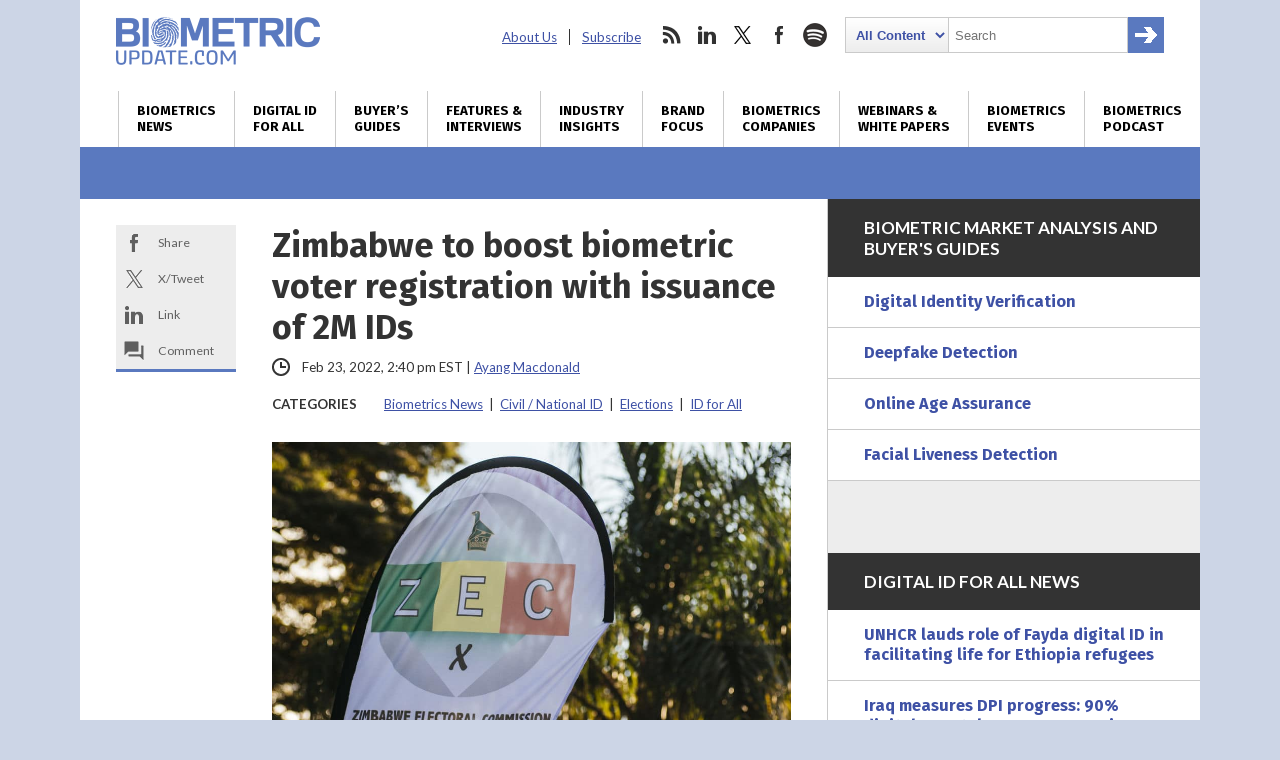

--- FILE ---
content_type: text/html; charset=utf-8
request_url: https://www.google.com/recaptcha/api2/anchor?ar=1&k=6LckmcMpAAAAAMdPMFPi54sy9nyJm0WHTIaER1qz&co=aHR0cHM6Ly93d3cuYmlvbWV0cmljdXBkYXRlLmNvbTo0NDM.&hl=en&v=PoyoqOPhxBO7pBk68S4YbpHZ&size=invisible&anchor-ms=20000&execute-ms=30000&cb=99xda38ukhki
body_size: 48667
content:
<!DOCTYPE HTML><html dir="ltr" lang="en"><head><meta http-equiv="Content-Type" content="text/html; charset=UTF-8">
<meta http-equiv="X-UA-Compatible" content="IE=edge">
<title>reCAPTCHA</title>
<style type="text/css">
/* cyrillic-ext */
@font-face {
  font-family: 'Roboto';
  font-style: normal;
  font-weight: 400;
  font-stretch: 100%;
  src: url(//fonts.gstatic.com/s/roboto/v48/KFO7CnqEu92Fr1ME7kSn66aGLdTylUAMa3GUBHMdazTgWw.woff2) format('woff2');
  unicode-range: U+0460-052F, U+1C80-1C8A, U+20B4, U+2DE0-2DFF, U+A640-A69F, U+FE2E-FE2F;
}
/* cyrillic */
@font-face {
  font-family: 'Roboto';
  font-style: normal;
  font-weight: 400;
  font-stretch: 100%;
  src: url(//fonts.gstatic.com/s/roboto/v48/KFO7CnqEu92Fr1ME7kSn66aGLdTylUAMa3iUBHMdazTgWw.woff2) format('woff2');
  unicode-range: U+0301, U+0400-045F, U+0490-0491, U+04B0-04B1, U+2116;
}
/* greek-ext */
@font-face {
  font-family: 'Roboto';
  font-style: normal;
  font-weight: 400;
  font-stretch: 100%;
  src: url(//fonts.gstatic.com/s/roboto/v48/KFO7CnqEu92Fr1ME7kSn66aGLdTylUAMa3CUBHMdazTgWw.woff2) format('woff2');
  unicode-range: U+1F00-1FFF;
}
/* greek */
@font-face {
  font-family: 'Roboto';
  font-style: normal;
  font-weight: 400;
  font-stretch: 100%;
  src: url(//fonts.gstatic.com/s/roboto/v48/KFO7CnqEu92Fr1ME7kSn66aGLdTylUAMa3-UBHMdazTgWw.woff2) format('woff2');
  unicode-range: U+0370-0377, U+037A-037F, U+0384-038A, U+038C, U+038E-03A1, U+03A3-03FF;
}
/* math */
@font-face {
  font-family: 'Roboto';
  font-style: normal;
  font-weight: 400;
  font-stretch: 100%;
  src: url(//fonts.gstatic.com/s/roboto/v48/KFO7CnqEu92Fr1ME7kSn66aGLdTylUAMawCUBHMdazTgWw.woff2) format('woff2');
  unicode-range: U+0302-0303, U+0305, U+0307-0308, U+0310, U+0312, U+0315, U+031A, U+0326-0327, U+032C, U+032F-0330, U+0332-0333, U+0338, U+033A, U+0346, U+034D, U+0391-03A1, U+03A3-03A9, U+03B1-03C9, U+03D1, U+03D5-03D6, U+03F0-03F1, U+03F4-03F5, U+2016-2017, U+2034-2038, U+203C, U+2040, U+2043, U+2047, U+2050, U+2057, U+205F, U+2070-2071, U+2074-208E, U+2090-209C, U+20D0-20DC, U+20E1, U+20E5-20EF, U+2100-2112, U+2114-2115, U+2117-2121, U+2123-214F, U+2190, U+2192, U+2194-21AE, U+21B0-21E5, U+21F1-21F2, U+21F4-2211, U+2213-2214, U+2216-22FF, U+2308-230B, U+2310, U+2319, U+231C-2321, U+2336-237A, U+237C, U+2395, U+239B-23B7, U+23D0, U+23DC-23E1, U+2474-2475, U+25AF, U+25B3, U+25B7, U+25BD, U+25C1, U+25CA, U+25CC, U+25FB, U+266D-266F, U+27C0-27FF, U+2900-2AFF, U+2B0E-2B11, U+2B30-2B4C, U+2BFE, U+3030, U+FF5B, U+FF5D, U+1D400-1D7FF, U+1EE00-1EEFF;
}
/* symbols */
@font-face {
  font-family: 'Roboto';
  font-style: normal;
  font-weight: 400;
  font-stretch: 100%;
  src: url(//fonts.gstatic.com/s/roboto/v48/KFO7CnqEu92Fr1ME7kSn66aGLdTylUAMaxKUBHMdazTgWw.woff2) format('woff2');
  unicode-range: U+0001-000C, U+000E-001F, U+007F-009F, U+20DD-20E0, U+20E2-20E4, U+2150-218F, U+2190, U+2192, U+2194-2199, U+21AF, U+21E6-21F0, U+21F3, U+2218-2219, U+2299, U+22C4-22C6, U+2300-243F, U+2440-244A, U+2460-24FF, U+25A0-27BF, U+2800-28FF, U+2921-2922, U+2981, U+29BF, U+29EB, U+2B00-2BFF, U+4DC0-4DFF, U+FFF9-FFFB, U+10140-1018E, U+10190-1019C, U+101A0, U+101D0-101FD, U+102E0-102FB, U+10E60-10E7E, U+1D2C0-1D2D3, U+1D2E0-1D37F, U+1F000-1F0FF, U+1F100-1F1AD, U+1F1E6-1F1FF, U+1F30D-1F30F, U+1F315, U+1F31C, U+1F31E, U+1F320-1F32C, U+1F336, U+1F378, U+1F37D, U+1F382, U+1F393-1F39F, U+1F3A7-1F3A8, U+1F3AC-1F3AF, U+1F3C2, U+1F3C4-1F3C6, U+1F3CA-1F3CE, U+1F3D4-1F3E0, U+1F3ED, U+1F3F1-1F3F3, U+1F3F5-1F3F7, U+1F408, U+1F415, U+1F41F, U+1F426, U+1F43F, U+1F441-1F442, U+1F444, U+1F446-1F449, U+1F44C-1F44E, U+1F453, U+1F46A, U+1F47D, U+1F4A3, U+1F4B0, U+1F4B3, U+1F4B9, U+1F4BB, U+1F4BF, U+1F4C8-1F4CB, U+1F4D6, U+1F4DA, U+1F4DF, U+1F4E3-1F4E6, U+1F4EA-1F4ED, U+1F4F7, U+1F4F9-1F4FB, U+1F4FD-1F4FE, U+1F503, U+1F507-1F50B, U+1F50D, U+1F512-1F513, U+1F53E-1F54A, U+1F54F-1F5FA, U+1F610, U+1F650-1F67F, U+1F687, U+1F68D, U+1F691, U+1F694, U+1F698, U+1F6AD, U+1F6B2, U+1F6B9-1F6BA, U+1F6BC, U+1F6C6-1F6CF, U+1F6D3-1F6D7, U+1F6E0-1F6EA, U+1F6F0-1F6F3, U+1F6F7-1F6FC, U+1F700-1F7FF, U+1F800-1F80B, U+1F810-1F847, U+1F850-1F859, U+1F860-1F887, U+1F890-1F8AD, U+1F8B0-1F8BB, U+1F8C0-1F8C1, U+1F900-1F90B, U+1F93B, U+1F946, U+1F984, U+1F996, U+1F9E9, U+1FA00-1FA6F, U+1FA70-1FA7C, U+1FA80-1FA89, U+1FA8F-1FAC6, U+1FACE-1FADC, U+1FADF-1FAE9, U+1FAF0-1FAF8, U+1FB00-1FBFF;
}
/* vietnamese */
@font-face {
  font-family: 'Roboto';
  font-style: normal;
  font-weight: 400;
  font-stretch: 100%;
  src: url(//fonts.gstatic.com/s/roboto/v48/KFO7CnqEu92Fr1ME7kSn66aGLdTylUAMa3OUBHMdazTgWw.woff2) format('woff2');
  unicode-range: U+0102-0103, U+0110-0111, U+0128-0129, U+0168-0169, U+01A0-01A1, U+01AF-01B0, U+0300-0301, U+0303-0304, U+0308-0309, U+0323, U+0329, U+1EA0-1EF9, U+20AB;
}
/* latin-ext */
@font-face {
  font-family: 'Roboto';
  font-style: normal;
  font-weight: 400;
  font-stretch: 100%;
  src: url(//fonts.gstatic.com/s/roboto/v48/KFO7CnqEu92Fr1ME7kSn66aGLdTylUAMa3KUBHMdazTgWw.woff2) format('woff2');
  unicode-range: U+0100-02BA, U+02BD-02C5, U+02C7-02CC, U+02CE-02D7, U+02DD-02FF, U+0304, U+0308, U+0329, U+1D00-1DBF, U+1E00-1E9F, U+1EF2-1EFF, U+2020, U+20A0-20AB, U+20AD-20C0, U+2113, U+2C60-2C7F, U+A720-A7FF;
}
/* latin */
@font-face {
  font-family: 'Roboto';
  font-style: normal;
  font-weight: 400;
  font-stretch: 100%;
  src: url(//fonts.gstatic.com/s/roboto/v48/KFO7CnqEu92Fr1ME7kSn66aGLdTylUAMa3yUBHMdazQ.woff2) format('woff2');
  unicode-range: U+0000-00FF, U+0131, U+0152-0153, U+02BB-02BC, U+02C6, U+02DA, U+02DC, U+0304, U+0308, U+0329, U+2000-206F, U+20AC, U+2122, U+2191, U+2193, U+2212, U+2215, U+FEFF, U+FFFD;
}
/* cyrillic-ext */
@font-face {
  font-family: 'Roboto';
  font-style: normal;
  font-weight: 500;
  font-stretch: 100%;
  src: url(//fonts.gstatic.com/s/roboto/v48/KFO7CnqEu92Fr1ME7kSn66aGLdTylUAMa3GUBHMdazTgWw.woff2) format('woff2');
  unicode-range: U+0460-052F, U+1C80-1C8A, U+20B4, U+2DE0-2DFF, U+A640-A69F, U+FE2E-FE2F;
}
/* cyrillic */
@font-face {
  font-family: 'Roboto';
  font-style: normal;
  font-weight: 500;
  font-stretch: 100%;
  src: url(//fonts.gstatic.com/s/roboto/v48/KFO7CnqEu92Fr1ME7kSn66aGLdTylUAMa3iUBHMdazTgWw.woff2) format('woff2');
  unicode-range: U+0301, U+0400-045F, U+0490-0491, U+04B0-04B1, U+2116;
}
/* greek-ext */
@font-face {
  font-family: 'Roboto';
  font-style: normal;
  font-weight: 500;
  font-stretch: 100%;
  src: url(//fonts.gstatic.com/s/roboto/v48/KFO7CnqEu92Fr1ME7kSn66aGLdTylUAMa3CUBHMdazTgWw.woff2) format('woff2');
  unicode-range: U+1F00-1FFF;
}
/* greek */
@font-face {
  font-family: 'Roboto';
  font-style: normal;
  font-weight: 500;
  font-stretch: 100%;
  src: url(//fonts.gstatic.com/s/roboto/v48/KFO7CnqEu92Fr1ME7kSn66aGLdTylUAMa3-UBHMdazTgWw.woff2) format('woff2');
  unicode-range: U+0370-0377, U+037A-037F, U+0384-038A, U+038C, U+038E-03A1, U+03A3-03FF;
}
/* math */
@font-face {
  font-family: 'Roboto';
  font-style: normal;
  font-weight: 500;
  font-stretch: 100%;
  src: url(//fonts.gstatic.com/s/roboto/v48/KFO7CnqEu92Fr1ME7kSn66aGLdTylUAMawCUBHMdazTgWw.woff2) format('woff2');
  unicode-range: U+0302-0303, U+0305, U+0307-0308, U+0310, U+0312, U+0315, U+031A, U+0326-0327, U+032C, U+032F-0330, U+0332-0333, U+0338, U+033A, U+0346, U+034D, U+0391-03A1, U+03A3-03A9, U+03B1-03C9, U+03D1, U+03D5-03D6, U+03F0-03F1, U+03F4-03F5, U+2016-2017, U+2034-2038, U+203C, U+2040, U+2043, U+2047, U+2050, U+2057, U+205F, U+2070-2071, U+2074-208E, U+2090-209C, U+20D0-20DC, U+20E1, U+20E5-20EF, U+2100-2112, U+2114-2115, U+2117-2121, U+2123-214F, U+2190, U+2192, U+2194-21AE, U+21B0-21E5, U+21F1-21F2, U+21F4-2211, U+2213-2214, U+2216-22FF, U+2308-230B, U+2310, U+2319, U+231C-2321, U+2336-237A, U+237C, U+2395, U+239B-23B7, U+23D0, U+23DC-23E1, U+2474-2475, U+25AF, U+25B3, U+25B7, U+25BD, U+25C1, U+25CA, U+25CC, U+25FB, U+266D-266F, U+27C0-27FF, U+2900-2AFF, U+2B0E-2B11, U+2B30-2B4C, U+2BFE, U+3030, U+FF5B, U+FF5D, U+1D400-1D7FF, U+1EE00-1EEFF;
}
/* symbols */
@font-face {
  font-family: 'Roboto';
  font-style: normal;
  font-weight: 500;
  font-stretch: 100%;
  src: url(//fonts.gstatic.com/s/roboto/v48/KFO7CnqEu92Fr1ME7kSn66aGLdTylUAMaxKUBHMdazTgWw.woff2) format('woff2');
  unicode-range: U+0001-000C, U+000E-001F, U+007F-009F, U+20DD-20E0, U+20E2-20E4, U+2150-218F, U+2190, U+2192, U+2194-2199, U+21AF, U+21E6-21F0, U+21F3, U+2218-2219, U+2299, U+22C4-22C6, U+2300-243F, U+2440-244A, U+2460-24FF, U+25A0-27BF, U+2800-28FF, U+2921-2922, U+2981, U+29BF, U+29EB, U+2B00-2BFF, U+4DC0-4DFF, U+FFF9-FFFB, U+10140-1018E, U+10190-1019C, U+101A0, U+101D0-101FD, U+102E0-102FB, U+10E60-10E7E, U+1D2C0-1D2D3, U+1D2E0-1D37F, U+1F000-1F0FF, U+1F100-1F1AD, U+1F1E6-1F1FF, U+1F30D-1F30F, U+1F315, U+1F31C, U+1F31E, U+1F320-1F32C, U+1F336, U+1F378, U+1F37D, U+1F382, U+1F393-1F39F, U+1F3A7-1F3A8, U+1F3AC-1F3AF, U+1F3C2, U+1F3C4-1F3C6, U+1F3CA-1F3CE, U+1F3D4-1F3E0, U+1F3ED, U+1F3F1-1F3F3, U+1F3F5-1F3F7, U+1F408, U+1F415, U+1F41F, U+1F426, U+1F43F, U+1F441-1F442, U+1F444, U+1F446-1F449, U+1F44C-1F44E, U+1F453, U+1F46A, U+1F47D, U+1F4A3, U+1F4B0, U+1F4B3, U+1F4B9, U+1F4BB, U+1F4BF, U+1F4C8-1F4CB, U+1F4D6, U+1F4DA, U+1F4DF, U+1F4E3-1F4E6, U+1F4EA-1F4ED, U+1F4F7, U+1F4F9-1F4FB, U+1F4FD-1F4FE, U+1F503, U+1F507-1F50B, U+1F50D, U+1F512-1F513, U+1F53E-1F54A, U+1F54F-1F5FA, U+1F610, U+1F650-1F67F, U+1F687, U+1F68D, U+1F691, U+1F694, U+1F698, U+1F6AD, U+1F6B2, U+1F6B9-1F6BA, U+1F6BC, U+1F6C6-1F6CF, U+1F6D3-1F6D7, U+1F6E0-1F6EA, U+1F6F0-1F6F3, U+1F6F7-1F6FC, U+1F700-1F7FF, U+1F800-1F80B, U+1F810-1F847, U+1F850-1F859, U+1F860-1F887, U+1F890-1F8AD, U+1F8B0-1F8BB, U+1F8C0-1F8C1, U+1F900-1F90B, U+1F93B, U+1F946, U+1F984, U+1F996, U+1F9E9, U+1FA00-1FA6F, U+1FA70-1FA7C, U+1FA80-1FA89, U+1FA8F-1FAC6, U+1FACE-1FADC, U+1FADF-1FAE9, U+1FAF0-1FAF8, U+1FB00-1FBFF;
}
/* vietnamese */
@font-face {
  font-family: 'Roboto';
  font-style: normal;
  font-weight: 500;
  font-stretch: 100%;
  src: url(//fonts.gstatic.com/s/roboto/v48/KFO7CnqEu92Fr1ME7kSn66aGLdTylUAMa3OUBHMdazTgWw.woff2) format('woff2');
  unicode-range: U+0102-0103, U+0110-0111, U+0128-0129, U+0168-0169, U+01A0-01A1, U+01AF-01B0, U+0300-0301, U+0303-0304, U+0308-0309, U+0323, U+0329, U+1EA0-1EF9, U+20AB;
}
/* latin-ext */
@font-face {
  font-family: 'Roboto';
  font-style: normal;
  font-weight: 500;
  font-stretch: 100%;
  src: url(//fonts.gstatic.com/s/roboto/v48/KFO7CnqEu92Fr1ME7kSn66aGLdTylUAMa3KUBHMdazTgWw.woff2) format('woff2');
  unicode-range: U+0100-02BA, U+02BD-02C5, U+02C7-02CC, U+02CE-02D7, U+02DD-02FF, U+0304, U+0308, U+0329, U+1D00-1DBF, U+1E00-1E9F, U+1EF2-1EFF, U+2020, U+20A0-20AB, U+20AD-20C0, U+2113, U+2C60-2C7F, U+A720-A7FF;
}
/* latin */
@font-face {
  font-family: 'Roboto';
  font-style: normal;
  font-weight: 500;
  font-stretch: 100%;
  src: url(//fonts.gstatic.com/s/roboto/v48/KFO7CnqEu92Fr1ME7kSn66aGLdTylUAMa3yUBHMdazQ.woff2) format('woff2');
  unicode-range: U+0000-00FF, U+0131, U+0152-0153, U+02BB-02BC, U+02C6, U+02DA, U+02DC, U+0304, U+0308, U+0329, U+2000-206F, U+20AC, U+2122, U+2191, U+2193, U+2212, U+2215, U+FEFF, U+FFFD;
}
/* cyrillic-ext */
@font-face {
  font-family: 'Roboto';
  font-style: normal;
  font-weight: 900;
  font-stretch: 100%;
  src: url(//fonts.gstatic.com/s/roboto/v48/KFO7CnqEu92Fr1ME7kSn66aGLdTylUAMa3GUBHMdazTgWw.woff2) format('woff2');
  unicode-range: U+0460-052F, U+1C80-1C8A, U+20B4, U+2DE0-2DFF, U+A640-A69F, U+FE2E-FE2F;
}
/* cyrillic */
@font-face {
  font-family: 'Roboto';
  font-style: normal;
  font-weight: 900;
  font-stretch: 100%;
  src: url(//fonts.gstatic.com/s/roboto/v48/KFO7CnqEu92Fr1ME7kSn66aGLdTylUAMa3iUBHMdazTgWw.woff2) format('woff2');
  unicode-range: U+0301, U+0400-045F, U+0490-0491, U+04B0-04B1, U+2116;
}
/* greek-ext */
@font-face {
  font-family: 'Roboto';
  font-style: normal;
  font-weight: 900;
  font-stretch: 100%;
  src: url(//fonts.gstatic.com/s/roboto/v48/KFO7CnqEu92Fr1ME7kSn66aGLdTylUAMa3CUBHMdazTgWw.woff2) format('woff2');
  unicode-range: U+1F00-1FFF;
}
/* greek */
@font-face {
  font-family: 'Roboto';
  font-style: normal;
  font-weight: 900;
  font-stretch: 100%;
  src: url(//fonts.gstatic.com/s/roboto/v48/KFO7CnqEu92Fr1ME7kSn66aGLdTylUAMa3-UBHMdazTgWw.woff2) format('woff2');
  unicode-range: U+0370-0377, U+037A-037F, U+0384-038A, U+038C, U+038E-03A1, U+03A3-03FF;
}
/* math */
@font-face {
  font-family: 'Roboto';
  font-style: normal;
  font-weight: 900;
  font-stretch: 100%;
  src: url(//fonts.gstatic.com/s/roboto/v48/KFO7CnqEu92Fr1ME7kSn66aGLdTylUAMawCUBHMdazTgWw.woff2) format('woff2');
  unicode-range: U+0302-0303, U+0305, U+0307-0308, U+0310, U+0312, U+0315, U+031A, U+0326-0327, U+032C, U+032F-0330, U+0332-0333, U+0338, U+033A, U+0346, U+034D, U+0391-03A1, U+03A3-03A9, U+03B1-03C9, U+03D1, U+03D5-03D6, U+03F0-03F1, U+03F4-03F5, U+2016-2017, U+2034-2038, U+203C, U+2040, U+2043, U+2047, U+2050, U+2057, U+205F, U+2070-2071, U+2074-208E, U+2090-209C, U+20D0-20DC, U+20E1, U+20E5-20EF, U+2100-2112, U+2114-2115, U+2117-2121, U+2123-214F, U+2190, U+2192, U+2194-21AE, U+21B0-21E5, U+21F1-21F2, U+21F4-2211, U+2213-2214, U+2216-22FF, U+2308-230B, U+2310, U+2319, U+231C-2321, U+2336-237A, U+237C, U+2395, U+239B-23B7, U+23D0, U+23DC-23E1, U+2474-2475, U+25AF, U+25B3, U+25B7, U+25BD, U+25C1, U+25CA, U+25CC, U+25FB, U+266D-266F, U+27C0-27FF, U+2900-2AFF, U+2B0E-2B11, U+2B30-2B4C, U+2BFE, U+3030, U+FF5B, U+FF5D, U+1D400-1D7FF, U+1EE00-1EEFF;
}
/* symbols */
@font-face {
  font-family: 'Roboto';
  font-style: normal;
  font-weight: 900;
  font-stretch: 100%;
  src: url(//fonts.gstatic.com/s/roboto/v48/KFO7CnqEu92Fr1ME7kSn66aGLdTylUAMaxKUBHMdazTgWw.woff2) format('woff2');
  unicode-range: U+0001-000C, U+000E-001F, U+007F-009F, U+20DD-20E0, U+20E2-20E4, U+2150-218F, U+2190, U+2192, U+2194-2199, U+21AF, U+21E6-21F0, U+21F3, U+2218-2219, U+2299, U+22C4-22C6, U+2300-243F, U+2440-244A, U+2460-24FF, U+25A0-27BF, U+2800-28FF, U+2921-2922, U+2981, U+29BF, U+29EB, U+2B00-2BFF, U+4DC0-4DFF, U+FFF9-FFFB, U+10140-1018E, U+10190-1019C, U+101A0, U+101D0-101FD, U+102E0-102FB, U+10E60-10E7E, U+1D2C0-1D2D3, U+1D2E0-1D37F, U+1F000-1F0FF, U+1F100-1F1AD, U+1F1E6-1F1FF, U+1F30D-1F30F, U+1F315, U+1F31C, U+1F31E, U+1F320-1F32C, U+1F336, U+1F378, U+1F37D, U+1F382, U+1F393-1F39F, U+1F3A7-1F3A8, U+1F3AC-1F3AF, U+1F3C2, U+1F3C4-1F3C6, U+1F3CA-1F3CE, U+1F3D4-1F3E0, U+1F3ED, U+1F3F1-1F3F3, U+1F3F5-1F3F7, U+1F408, U+1F415, U+1F41F, U+1F426, U+1F43F, U+1F441-1F442, U+1F444, U+1F446-1F449, U+1F44C-1F44E, U+1F453, U+1F46A, U+1F47D, U+1F4A3, U+1F4B0, U+1F4B3, U+1F4B9, U+1F4BB, U+1F4BF, U+1F4C8-1F4CB, U+1F4D6, U+1F4DA, U+1F4DF, U+1F4E3-1F4E6, U+1F4EA-1F4ED, U+1F4F7, U+1F4F9-1F4FB, U+1F4FD-1F4FE, U+1F503, U+1F507-1F50B, U+1F50D, U+1F512-1F513, U+1F53E-1F54A, U+1F54F-1F5FA, U+1F610, U+1F650-1F67F, U+1F687, U+1F68D, U+1F691, U+1F694, U+1F698, U+1F6AD, U+1F6B2, U+1F6B9-1F6BA, U+1F6BC, U+1F6C6-1F6CF, U+1F6D3-1F6D7, U+1F6E0-1F6EA, U+1F6F0-1F6F3, U+1F6F7-1F6FC, U+1F700-1F7FF, U+1F800-1F80B, U+1F810-1F847, U+1F850-1F859, U+1F860-1F887, U+1F890-1F8AD, U+1F8B0-1F8BB, U+1F8C0-1F8C1, U+1F900-1F90B, U+1F93B, U+1F946, U+1F984, U+1F996, U+1F9E9, U+1FA00-1FA6F, U+1FA70-1FA7C, U+1FA80-1FA89, U+1FA8F-1FAC6, U+1FACE-1FADC, U+1FADF-1FAE9, U+1FAF0-1FAF8, U+1FB00-1FBFF;
}
/* vietnamese */
@font-face {
  font-family: 'Roboto';
  font-style: normal;
  font-weight: 900;
  font-stretch: 100%;
  src: url(//fonts.gstatic.com/s/roboto/v48/KFO7CnqEu92Fr1ME7kSn66aGLdTylUAMa3OUBHMdazTgWw.woff2) format('woff2');
  unicode-range: U+0102-0103, U+0110-0111, U+0128-0129, U+0168-0169, U+01A0-01A1, U+01AF-01B0, U+0300-0301, U+0303-0304, U+0308-0309, U+0323, U+0329, U+1EA0-1EF9, U+20AB;
}
/* latin-ext */
@font-face {
  font-family: 'Roboto';
  font-style: normal;
  font-weight: 900;
  font-stretch: 100%;
  src: url(//fonts.gstatic.com/s/roboto/v48/KFO7CnqEu92Fr1ME7kSn66aGLdTylUAMa3KUBHMdazTgWw.woff2) format('woff2');
  unicode-range: U+0100-02BA, U+02BD-02C5, U+02C7-02CC, U+02CE-02D7, U+02DD-02FF, U+0304, U+0308, U+0329, U+1D00-1DBF, U+1E00-1E9F, U+1EF2-1EFF, U+2020, U+20A0-20AB, U+20AD-20C0, U+2113, U+2C60-2C7F, U+A720-A7FF;
}
/* latin */
@font-face {
  font-family: 'Roboto';
  font-style: normal;
  font-weight: 900;
  font-stretch: 100%;
  src: url(//fonts.gstatic.com/s/roboto/v48/KFO7CnqEu92Fr1ME7kSn66aGLdTylUAMa3yUBHMdazQ.woff2) format('woff2');
  unicode-range: U+0000-00FF, U+0131, U+0152-0153, U+02BB-02BC, U+02C6, U+02DA, U+02DC, U+0304, U+0308, U+0329, U+2000-206F, U+20AC, U+2122, U+2191, U+2193, U+2212, U+2215, U+FEFF, U+FFFD;
}

</style>
<link rel="stylesheet" type="text/css" href="https://www.gstatic.com/recaptcha/releases/PoyoqOPhxBO7pBk68S4YbpHZ/styles__ltr.css">
<script nonce="DOcYO3gY6iaspUAnG3BGnw" type="text/javascript">window['__recaptcha_api'] = 'https://www.google.com/recaptcha/api2/';</script>
<script type="text/javascript" src="https://www.gstatic.com/recaptcha/releases/PoyoqOPhxBO7pBk68S4YbpHZ/recaptcha__en.js" nonce="DOcYO3gY6iaspUAnG3BGnw">
      
    </script></head>
<body><div id="rc-anchor-alert" class="rc-anchor-alert"></div>
<input type="hidden" id="recaptcha-token" value="[base64]">
<script type="text/javascript" nonce="DOcYO3gY6iaspUAnG3BGnw">
      recaptcha.anchor.Main.init("[\x22ainput\x22,[\x22bgdata\x22,\x22\x22,\[base64]/[base64]/[base64]/[base64]/[base64]/[base64]/[base64]/[base64]/[base64]/[base64]\\u003d\x22,\[base64]\\u003d\x22,\x22wpQrX2jClcO2wqbCp8OFf8O9dFXDqRN+wrA6w5JDHxDCn8KjO8OWw4UmXMOCc0PCkcOWwr7CgDM0w7x5Z8KXwqpJZcKgd2Riw4o4wpPCgcOZwoNuwqQaw5UDWU7CosKawqvCncOpwo4eDMO+w7bDt1g5wpvDmsO4wrLDlG0uFcKCwqs2EDFfMcOCw4/Ds8KywqxOewZow4URw7HCgw/Csg9gccOgw5fCpQbCqcK/ecO6XcOZwpFCwr1xAzE+w6TCnnXCj8OkLsObw5N+w4NXHcOcwrxwwoTDhDhSFTISSmVGw5NxWMKKw5dlw7jDmsOqw6Qrw7DDpmrCg8KqwpnDhQvDhjUzw40QMnXDnEJcw6fDknfCnB/[base64]/CGDDuQlFw6R1S8KtI8KkDMKPRkokwqAowoNSw7s6w5RYw4/DkwMcZWg1N8K1w65oP8OEwoDDl8OzOcKdw6rDmX5aDcOWbsKlX3TCtTp0wq95w6rCsW5BUhFsw7bCp3AuwpprE8O9J8O6FSkPLzBCwpDCuXBbwonCpUfCiGvDpcKmdHfCnl9XJ8ORw6FXw7ocDsO3K1UIb8OPc8KIw6prw4k/MgpVe8Ocw7XCk8OhEcKJJj/CgsKtP8KcwrbDgsOrw5Ydw4zDmMOmwpRMEjodwrPDgsO3cGLDq8OsfMOtwqEkfcORTUNkcSjDi8KFRcKQwrfCu8OUfn/ChCfDi3nCkxZsT8OxM8OfwpzDosOfwrFOwptSeGhEJsOawp0TPcO/[base64]/DmsKYwr/ClsOlNQwEw4I1TMKfesKoXsKaZMOUcTnCpz0hwq3DnMOLwrLCukZZc8KnXWAPRsOFw4JHwoJ2OXrDiwRsw45rw4PCrsKQw6kGNcOkwr/Ch8OTAH/CscKQw7oMw4xaw4IAMMKnw6Nzw5NXMB3DqyjCn8KLw7Ufw6omw43CjsKhO8KLdRTDpsOSKcOlPWrCqcKmEADDg1RAbT/Dkh/Dq3UqX8OVGMK4wr3DosKJT8KqwqoLw7seQlw4wpUxw7vCqMO1csKhw6gmwqY8E8OEwpDCq8OVwpozO8KNw6JSwr3CkhPCg8Ofw7jCscO6w65dMsKvd8KwwrbDnjPCvMK+wpcuPDMGWVnCtMOyTR8yMcKwYl/Co8OZwojCpDIjw6vDrWDCj1PCgBFgFcKNw63Co2xfwpbCpRRuwqTCoW/DicKCCV07wrnCucKTw4nDsHDCicONIMOPQQIBOChdVsOVwp3DomhwYCHDk8O+wpbDtsKQdcKnw6NjNiDCpcOqVxkswoTCm8ODw6lew5Qiw6vCp8OXX28tcsOsJsOSw6XCgMOvcMK6w7QNOMK/[base64]/DumTDmXsnwp/[base64]/[base64]/Fn3CiMOqwrA3w4/DpjAdw7LDqcKRCmEXcDjChTtPQMObcGzDp8KWwq3Cni/CnsOzw7LCi8KrwoQUM8OXbcKQXMO3w6DDkh9bwp5Ww7jCsWsyT8KdZcK5IS7CgEZEIcK5wq/Cm8KoTzEuG2/CkkbCmEDCj08QFcOWV8OeR0LCgEHDjQfDoFTDkMOrVcOdwprCvcO5w7RxFCHClcOyVMOzwqnCk8KiPsK9YSpZamDCrcOuN8OXIlILw5xtwqzDoygHwpbDu8Kowr1jw5xqWFYPLDpmwpVpwpvCj3omTcKqw6zCkiAOcz7DvHF0FsKMMMOMNT/ClsKFwpYvdsKTBi8Aw6Qxw7rCgMOnMRvCnFDDqcKDM14iw4bCisKpw5vCmcONwqvCkVhlwpTCjhvCrMOqEXhAHAoEwpfCnMOHw4LCnMK0w6MeXSNFc2sLwq3ClWzDjnbCqcOiw5/DosK4ElTDnE7DgcOow5/DisKXw4IJEjHCgCIUBmDCnMO7B0DCnlXCgcKBwrDClFR5XSpmw7zDgVDCmjBnaFd1w4rDskp4aTQ4D8KfQMKXWB7DkMKZG8Omw64pO2hJwpzCnsOzH8KVBXUJO8ODw4bCpQrCsXo/wqPDvcO0w5bCrMOpw6zCvMK/woUGw7LClMKXBcKEwpLCoSNnwqkCS3LDv8KMw4nDk8OZCcKbeXjDg8OWaTrDk0LDn8K9w64DDsKfw4PDuVTCgsOaNQZbNMOObcOqwo/DvsKlwqMQwqrDkUYhw6jDocKkw5lCT8OoUMKCQkjDkcO/D8KiwociDkQBY8KCw4ZKwpImA8KADMKtw67CuynCnsKvEcOWLHTCq8OOVsKnEMOuw7VSwo3CoMOdRhw+M8OXSikNw5Y8w4FUXyNZZsOlVQ5uXcKGHA3DpVbCq8KUw7B3w5/CtcKpw7bDjcK0WFoNwqQbcMKXH2DDkMOBwp0tey9cw5/[base64]/c8OZwq5wwrjCrRXCvsKJwr43w5ZMwqPDkGJDR8KSEmgCwppxw544woHCjwwmT8OFw6RXwqPDvsKkw5DDiHV4BG3DqcOJwooqw6fDljZFXcKjGcOHw58Aw6tCPFfDocO3woXCvCUawoTDgVonw5DCkFUAwqDCmnRXw4R0ag/CvV7DtcKpwozCjMK5wrdZw4DDmMK+UF3DvcKhX8KRwq9RwrEEw6jClxAowr8DwoDDsDJuw7TDp8ORwoZAXQbDlHMVw4TCrh3DlXbCnMOBEMKSUsKLw4zCucOfwq/DicK0OsKIwr/[base64]/[base64]/exoJDsKiw7LDkcKkw5MJJcOCWMOEXsOJFMOOw69YwoJXw7jCrkxWwrLCilYuw67CtAlDw5HDoFZkTEN6ScKMw582DMK6ecOoc8KEWcO+VTAiwot9Eg3DqMOPwpXDpXHCmnkWw5p/PcOqLsKNwo/DqW5Gf8Okw4DCryZzw57Ci8ObwpRFw6PCsMK3GxnClMOrR10GwrDCpsOEw7YnwrI/w4rDiwF1wpvDmVxkw6TCrsOzOcKTwqJzQMKYwpUOw6I9w7vDoMOhwphKc8K4w5bCuMO0woEvwoLDtsOLw7rDu0/[base64]/CpMKOwpLCkMOcaHvCrRDCp3YCw6Flw7PCgMOmQhbDkhHCr8K2MDPCqcKOwrpnH8K8w6UPw7dYAyonCMKyFUDClMOHw45sw4nCqMKww5olAibDuR7CmDxNwqYKwoAoaTQLw70NfzjDnyU0w4jDusKCTC5ewqR0w6kLw4fDujjDmmXCuMOCw7zChcKtK1dsU8Kdwo/[base64]/Di8ONw7sWMsOQw6TClSEBXcKtRGTDuTXCvcK6ejFQw508W03DmgEQw4HCgT3CnwR1w4Fyw6rDgFURFcOGXMKtwpcHwpkYwpEcwpDDlsOKwobDhzDDgcOVexLDlcOqNsKtLG/Dhwozwr9QOMKMw4LCvsOww61LwpxYwow5Zi/DtUzCglQVw5PDkMKSc8OyOwRtwoxww6DCrsKqwpfDmcO7w6LChsOtwppWw4dhGSMIw6MJZcOXwpXDkjR6bU9XVsKZw6vDpcOwaB/DrU3Dt1BMMcKnw5bDucK+wr/CoUc2wqTCjsOod8O6wqABNlDCgsK9R11Ew7TDqxLCoWZZwppWWUpHF1rDmXnCpcK9BxDCjcKIwpETeMOrwq7DgMOmw5PCgcKjw6rCkGLChHzDosOncX/[base64]/w7p2w4dOw5DCmV7DusOiR8Kow5IKwo1zwrzDvxQyw5rCs3/CtsKawp4vSCduw77CjVBcwr9QQ8Ohw6HCmHB+w7/[base64]/CgFnCnUE+w6HCkg/[base64]/[base64]/DvHnCvcK3w7nCsXlYOcOuw5cRMn8/cmXCj8OFT07Du8KGwq9vw6wQWVzDiCE5wrHCrcKUw7LCgcK4w5tfVlkILU8LWgPCpcOcQWpGw77CpjDClmcVwq0ewoY0wo/DjsOMwo8Bw47CtMK6woPDixbDsh3DpABOwqh4HG7CucOIw5PCrcKHw7XCpMO/dsKGSMOfw4vDo37Cv8K5wqZlwr3CqHdJw53DkMKwMwYZwq7CinDDqCfCu8O1wr3CmUw+wo12wrrCrcO5JcKKacO3ZlRBK2Y3aMKbwrQ4w5YLYBA6VMKUJn4UEDLDjzphfcK1KTYCI8KtI1vCsXbCiUAjwpVqwo/Cl8O9wqlUwo7DqCE+LR5Bwr/[base64]/DrVo7wr5wRCTCvsOAwr7Ck8Ouwq7CtMO1e20wwoTDl8KwwpwsUmnDmcOvPGDDhsOcQ3fDmMODw4InacOHc8KowqQhF1PDpMOuw53DvDHDisKEwovCiFjDjMK8wqEjaF82IlMNwqbDtcOiSDPDoyoaasOzw5dOw6EJwr15PGrCk8OTJgPDrsKlFsKww5jDvyg/w6rCmHU4wp00wrnCnFXDpsOAw5Z/B8Kkw5zDg8KMw7DDq8K5wr5OZR3CoCNVRcONwrXCu8Kuw4DDssKDw6jCpcKwAcO9RGfCnMO5wqgdLFRcecOLGF/CocKQwqrCp8KvacKbwpvDrm7CisKiwq7DmG9Ww5fCgMK5HsOpLcKMcHtpR8K5SmBqc3rDolh/[base64]/Cu8KwZsOdw7dDwqcnwp1bwq3CiMOtwpzDpsKzHsKoLgMZFW4Qe8KDw5tMw6Eyw5AGwq7CrmEmfgZFSsK4PMKzfH7CqcO0XkxRwqHCscKQwqzCtivDtUXCisOJwrfCmsKEw6kTwpjCjMOgw6rCsi1QGsKowqbDvcKNw5QJZsOXw5/DhsOGwpZ5U8O7BAbDtHMCwrnCqsO/OUXDozthw6N3JBJCcn/CvMObTDQmw5U1w4B9ZWN2dBZpw5/[base64]/w6ZZM8KfKXvDqMOvTsO7w7nDpBbCicKlwrMXLMOKPgjCp8OUJlpeEsOJw6TCmCDDssOaBVgtwprDpU3CmMOXwr7DvMKrfxLDksKAwr/CulfCtHcqw5/[base64]/MsK6w6bDvwgRaGIuwoHDicOKO8KXMn5dJcOswpvCmMKow5dew7TDj8KwLjHDsGV8OQd4ZcOUw5Ytw5/DqwHDlMOVAcO1X8K0TlJ+w5tfKBE1fG94w4Agw5bDv8O9FcKqwpfCk1rCmMO/d8Ojw5lbw6c7w6IQdkxcbijDhBdJIcKawr1INRDDlsK9IVhow5dsasOoOcOCUgcvw4UEKsOUw6jCmcKfdg3ChsO8C3M1w7IkRgFvUsK9wrXCgUt5AcOBw7jCqcKDwqrDuQ3CjcOIw5/[base64]/DrX9Vw5AhXWbCnMO3w6rDlMOdwqdsJMOCC8OrB8O/a8KiwpcWw543XsOZwp1YwpjDvExPEMOHf8K7O8O0JkDCpcO2P0LCvcKHwpzDsn/[base64]/DusKFwoIdw4xNLcKEw64JwoDDosKeJlzChcOBVMKsKcOhw73DpMO1w5XCnjrDrW8EDwPClgB6A0TChMO/w5FuwprDm8KkwpvDrAg6wr4PNkfDkmsjwpfDhj3Di197wovDqV/DugDChMK4w6kgA8OZEMKiw5rDocKyTmgZw4fCr8OyLEgrdsOCSxDDoCQ5w4DDplF+RMOCwrgNKzTDgyRIw5PDlMOpwro/wqtswojDncOjw6RsLUzCkDYkwpd3w4bCrMKIK8Ozw53ChcK+BS5gw4klGsKnJQvDkWlrU2zCqcOheh/DrMKXw5DDpR18w6HCjsOvwrgkw4vCusKTw7PCtMKAOMKaTVNgYMK2wqQHZ0vCpcKnwrXCrknCosO6w7TCtcONbnVQITLDtDnCv8KbG3vDrRDDj1XDrcKUw4gBwrVQw5HCusKMwrTCuMK5RE7DvsKhw5N5Pl8uwqsgZ8OLGcKze8K1wq5mw6zDu8OPwqAJU8K/wqTDtBMXwpXDlcOaZsKfwoIOXMOEQsKpB8O1T8OQw7bDtk3Ct8KtG8KFfznCjwLDvnh0wp88w6LDn2rCgF7CssKVT8OZdw7CocObCMKXA8OOCF/ClcOtwqvCoQR/GcOXKMKOw7jDhDPDqcO3wr/CtMK5f8O8w6jDo8OXwrLDgjwAQ8KOecONXTUuU8K/ciDDoxTDs8KoRMKKfMKfwrjCo8KbAg/DicKPwpbCnmIZw6/[base64]/CpVLDlzvDpn/[base64]/wrzCjWTCosO2dVVaN8O9w7jDsilNw6rChMO7e8OCw7RnD8KOa23CksKiwqTDuDjCmBQUw4UDeXd2wqPCuSlGw41Nw5vCisKJw7LDvcOeSUZ8wq0/wqQaO8KXf1XDmDnDlQ1iw5LDocKaHMKMP0dPwo8WwpPCph5KSls8ehpXwpzDnMKrY8OJw7PCm8KgBlg8dg0aM1fDpFDDscOffGbCqsK5FcKpFMK5w4QHw5kKwqfCiHxOBMOvwpQvZ8O+w5/CrMOSFcOkXBfCoMK6LgvCmMO5HcOVw5TDik3CkMOLwoDDqUrChlHCtlvDsD8zwp8iw6MXdsOVwoM1Xi5/wqjDiSLDnsOmZcKzPSjDoMKkwqjChWcCwpcfesOsw5YOw5xfDMK1fsOiwol/E2kIGsOHw5pjYcK+w57DoMOyOsKhB8Ogw4LCrioINRUGw6lafn/DqQ3DkmxwwpLDk09URsKAwoPDr8Kqw4FKw4PCjRJVMMKuDMKVwohtwq/DjMOdwofClcKAw4zCjcOpckfCnCJSQcKVRnUhR8KNH8Kgw7vCnsO1QAfCqVPDlgPCmjBswqpUw7Y/D8KVwpTDoUBUDn5nwp4YPhwcwonChhtBw4gLw6MswrZYC8OtWlIUw4jCtE/CocKJw6jChcOmw5ASGzTCthkhw4TCk8OOwrwiwq87wo7Dp0XDh0zCgsO5QsKqwrgKUAt2fcO8dsKRb39YfXx6I8ONDsOSf8OTw50EVilrwovCi8OCS8KSNcK/wonCvMKfw4vCiw3DszIBMMOUbsK+GMOVDcObCcKpw7QUwpsKwr7DssOpTzZpYsKFwovCvDTDj0txHsKXOGImAH7CnGcjQxjDnCDDucKUw47Cjl9hw5TChEMNHHB2TsOSwqM3w4xCw6RdOHLCvVgowrBtZl/CvgnDix/DocOMw5rCmXFWKsOMwrXDp8OYK2UXaHxhwr09Y8Omwq/CgERkwpt6Qx8Pw7pKwpzCrj8GRz19w757X8OyL8K9woLDvMK3w7hDw6PCmAbDvsO5wpU/LsK/wrMrw7RiIl55w5ASScKDBR/DqsOBN8O8RMKaG8KGEMOcQDfCo8OCTcKJw6IrOEowwpbCmUbDoxLDgcOURAbDtHpzw7tbKsK/[base64]/CmMKRf8KzwqB5woPCoMKRd0jCmsOYa000wotJRjzDk1bDpwbDgW/CnER0w4kIw4lXw5RJwr0sw7jDicOUV8KifMKZwp/Co8O7woQsfMOOOF/[base64]/[base64]/eMKeZ8OEdB8Bw4PDuiLCklHCpXTDhj/CuSjDtAclcg3CqG7DgwtodcOwwrktwolWwoY/[base64]/CsT7DgioXLsOnHCzDmMKQGC7DoCE9PcKrwozDkMKef8OyZ0k/w4oOJMK4w4DCs8KWw5TCu8KudRg1wpnCgglUVsKbwpHDh1oTGgrCm8KZwqZIwpDDnlZrLsKPwpDCnzrDpH1Gwq3DncOBw6LDosOJwrpAIMO/fEFJS8O/dA9rFiFjwpXDuCV/wrdawoRRw5bDvS1hwqDCih4cwpt3wo1fWTHDjMKow6tfw7tXDzJBw6x8w4PCjcK4NSoZEkrDrUPCkcKDwprDhCcAw6I8w4TCqBHDtcKVw5/[base64]/DvD7Cl8OmGV7CmcKLwovCnMKpTBfDmgLCkk8Fw7jDusKdG8KhZcKpw7lcwrzDosOlwoEiw5/CocOcw7LCkzfCom1Yd8KswqEYKi3Cl8Kzw7bDmsOxwrzCnArCn8Olw7vDoQ/DqcKHwrLCocK1w6otDAlOdsO2wpo6wrpCAsOQBisWUcKGFUjDosOvCsKLw5vDgT7ChAUlXyFww7jDiAkKBk/DscKabT3DqsOrwopWK3bCjAHDv8OAw5MGwr/[base64]/w73DhMOjwpRGwqfCnGvDmGjCiMKkEsKBb8KPwqkHwrx3w7bCg8ObRAN3STDDlsKawppxwo7CtDwIwqJgCsKcw6PCmsOML8Omwq7Dq8KZwpAww6wsYnRAwo4BfCrCh03DuMO+GE7Cq0/DrRxwE8OUwq/DokIywo7CtMKYAUxXw5vCv8ODKcKxBT/DtQjCkgsHwrhSeyrCisOlw5YLQVHDr0DDj8OfLF7Dj8OuDT5SIcKzLDA/wrXDhsO0f31Mw75TTgAuw4FtAybCjMOQwowQYcKYwoXDi8OhUxDCksOZwrDDn07CqcKkw64nw5pNK17DgsOoOsKZeGnCjcKZPz/Cn8OHwpoqTBQ5wrcWBWkqK8OKwoIiwo/CkcOQwqZHTzbDnGVbwqgLw48qw5Faw6g5w5jDv8OUwoELaMORIy7DmsKHwp1Swp3DjFjCmsO9w6MkGTVuw4XCi8KmwoBuBClgw6TCjmLCnsOOdcKYw6/CjF1Kwqpjw74Zwr7CtcK9w6cCRFDDlmzDjwLCmsKFV8KSwpwzw47DpcOMPB7CiWTCj0fDl0PCsMOKR8O+aMKdXU7DrsKJwpvCgsObcsOyw6LDscO/e8OOL8KDHcKRw7Z3EsKdF8K/w7TDjMKowqY7w7Z1w74Xw40/w7nDs8KCwpLCrcK1Rz8ABw1AQBNtwokow6DDq8K9wrHDm1/Ds8OgbTkwwrVKNhQuw4RTeBLDuzPCii4xwpFjw7YEwoJ/w6gYwqLDmgJ7csKvw4/[base64]/DuyXDl8Kcw6rCnmjCv8OHYsOYw550wqLCsFEVICghEcKWNTADP8O8JMKlZR7CozLDnMOrHDJVwq4yw4xYw7zDp8O3VGBRb8ORw5jDhBTDkB/Cu8K1wpvCo2pdbDgPwpwnwrjCu0DCnR3CtywXwonCqWTCqE3CrSTCuMOTw4F9wrxHJ1DCn8KxwqInwrUDLsKNwr/DvMOgwr7DpyBCwq/DicKFZMKAw6rDosOWw4ocw5jCp8KTwrs5wpHCicKhwqF5w4XCrElNwqLCjMKpw4RYw5gtw5s/I8OPWRTDiTTDj8KCwoY/wqPCt8OtEmHCkMKkwqvCsEJhOcKuw5d3wo7ChMKNW8KTNRnCtSLCpADDu0cHE8KVXSjDnMKvw59MwoUwVsKxwpbCoynDgsOpAFXCkVthVcK1f8ODPkjCsULCuVTDqXFWUMKvwqfDhTpGMmJzWkNCGHE1w6gmHFHDuF7DkcO+w5DCu2wGMXnDox1/HXTClsOWw7snS8KsUHsSwpwTcG0hwp/DlcOHw7rDuCgiwrleWRUZwoJgw6HChj9RwoF5IMKtwp7CmcOxw6Ejw6xsJsOdwo7Dk8KmIsOZwqLDuHjDiTTCosO+wp3DoTkyLSxgwpvDjAfDq8KNAQ/[base64]/[base64]/TMKHAcKjw7zCoTcTOUvDvkrDnmPCjsK3w5/[base64]/DhCXDn1zDmsKRFknCqMKYw4RrfMKLBA8wYQXDvkoUwqFwFT/[base64]/I8KQw77CosKjwp1tBsO2QTkuw4zCr8OZNlNiQydWf0BJw4LCpms/EFgMbkjDvzzCjyjDsXpMwqfDvzRXw63CoiTCh8Kfw58ZdBQMJsKnAWnCp8Kowq4ZfhTCg1wVwp/DusKBWMKuGRTDvScqw5Ugwpk+KsOrD8OEw4XCscKWwp14EX1DWlDCkSnDvTTDg8Ocw7cfXsKJwoDDuVgPHUbCo0bDpMKGwqLDsBhBw7rCuMKENMOZImcYw63DikFbwqdgYMOrwpzCll/[base64]/[base64]/[base64]/[base64]/w6bCssK0VSLDhE5+w5EaEMK4fcOHeS1EGsKSw7DDvMOcGCx7YUEdwpjDpyDDqm7CoMONNDB6JMKEG8OewqhpFMKyw7PCiCLDtzXCqDvDmh90wqM3XwJSwr/Dt8OsREHDusOuw4LDonU3wq97w6vCgBDDvsK9McKcw7HDm8KBwo/DjGDDscOMwpdXNWjCisK5wr3Dnhd7w7JRegTDnHYxccKRw6nCk0UYw4ApL2vDvsO+e2Z5MGMowoPDp8O2ZX7Cvidfw6N9w73Cn8OmHsKKccKHwrxMw7trasK/wpbCq8O5egjCvw7DsyEOwoDCoxJsTMK3aCp+LWxtw5jCi8KnGTdJVhbDt8Kywqh8w7zCuMOPR8KMWMKKw4LCsTpkEATDqzotw70qwofCjMK1Xh5Pw6/DgHcywrvCjcK/McK2LsKrZVlqw5bDnmnDjl3CkyJ7f8K0wrNefS5IwodabXXCqAUOKcK/wrzCkUJaw7fCpmTCncO5wpDCmy/[base64]/DugDDgsKVwp52NWHCtsKCw6vDmzR0UcOTw5/DkcKdR03DisO5wpI1BkFjw70Kw43DoMOKd8Omw4LCn8K1w7NAw6l/wrwOw5XDgcO3Z8O4YHTCl8K2Y0ZnbnbChDk0dQnCjsKkcMObwppXw48ow5pew7fCi8K2w71vw6HCtcO5w5REw4DCrcOGw4E/JMKRNcOIUcOyOXpeChzCt8ONLMKDw4jDpsKUwrXCiWQ4wq/[base64]/NMOHK0kOWiXDriYFwp/[base64]/w50QfUBYU8KYRDnCtcOZcj0dw6FDwrTDtcOyw5fCgsO0woXCkjZ9w6rCnMK9wqtSwqLCnSN3wqbCusKWw49Wwp4PD8KZQsODw5PDjARYYi91wrbDt8Kjw53CnALDuhPDly/CsT/[base64]/[base64]/Ds23Dt8OMw7dPO8O+VVjCkcKTLWUZTwcSwoV7wqZDaVnDpMOQeEfDlsK5dHt8wp1wEsOjw6rClT/CvlTClQjDiMKXwoTCi8OJZcKyd1PDk1hMw71NSsOhw40Qw60rJsOuGBDDkcKnbMKLw5fDo8KuQW8IDsOvwrrDpjB0w5bDkRzCgcOMH8KBElbDl0bCpn3CgMK/GDjDgFZrwrJWKX95eMOww6RiBMKEw7/[base64]/DgsOxf8Opwq/CgUXDrAJfV8K+MRh6FcO8w5Nxw7Qiw53Cu8OHMAhFwrLDmwTDp8KzVT58w6PCti/[base64]/[base64]/CksOoKivDjSrDqwbCoxzDlgjDhQLCjR/DscOMLsK6N0bDiMOEaw8vNgdCVhbCt0ENaCNVScKCw7fDh8OhRcOPfsOgBsKQdDIkImhVw6TDhMOLLh85w5rDg3rDvcOow7/[base64]/CnTfDisKyRcKdQzTDthhZwo7Coj7DjghqacONworDmQvDpcOBL8OeKS8EW8K1w4MxCXHCjBrCmSlKPsONTsO8wp/CsX/[base64]/woVxUEgrwpkowpnCmsOCLcOzw5LClBPDkG0GTH/DvcKOK2h0w53CtmTDkcKxw4dSQA/[base64]/Co1BqbMOYSyMdXsK9w6rCjjpTbsKFfMKaQMOKGz7Dj3vChsOCw5LDmMK6w7LDtsOZT8OcwrsLX8O6w6sJwobDlBVKwo41w6nClAnCsXgVB8KXEcKRbXpdwoUaO8KkTcOIKh1LKS3CvgvDlxfClVXCpsK/YMKSwrfCuRQnwqULesKkNxLCicOqw5J0dXVMwqESw6BsM8OEwrVKcTLDuR4QwrpDwpIhfHs/w4nDscOsaCzCrmPChsORYsK3BMORJz5kaMKHw4/CvsK1wpNeRMKBw7FyDDkFZyTDk8K7wqpOwocOGMKtw4cKD0R6JCbDphdRw5TCkMKHwoPDn0tFwrocUArCscKjHltowp/Cr8KCBwRjbVLDm8OkwoMuw7fDpcOkKF1fwolkDMOtUsKyRi/DgRE7w6p3w6fDv8OlEcO6dQo6w73DsXszw7TDtsOLw4/CuG8OPj7CqMKTwpV7UXcVNMKxIlxmw559w58Fd0LCucOOIcOfw7wvw45awrcewo1JwpEZw5/CvEvCinohBMKRBhgzOMOxKsOgUhDCgSosF11YNyoIEsO0wrkuw5cYwrXDqsO4LMKPJ8KvwpnDmMO3L2jDgsKDwr/DkgcnwoFww5fCtMKmEcKLDsOAKiVqwrFNY8OoEm07wrPDtBDDnkZgw7BGGSPCkMK/HWl9LC3Dn8OFw516bMKqw5nCg8KIw4nDkQ5YXnvDj8O/wp7Dj1h8wqjDisKtw4cMw7rDssOiwr7DssKdFil0wq/DhWzDoHFnw7vCqsKYwoYRM8KYw4sNGsKAwqNeHcKEwqbCjsKNeMOhOcKfw7fCmQDDj8K4w6ttRcOPMcK9UsOKw7XDp8O1NsOqd1PDq2d/[base64]/w47DnlbDlsOKw4fCsMKeOMOVwqjDvgAVwrBsLsOzwpfDh2VcXnPDmQ5ew7DCgsKFWcOrw5bDhsKmFsKlw5p2UsOqdcOkP8KzJHMwwog4w6ttwosCw4LDvzdUwq5rFHjCtVIkwobDhcOEDTImYHtEXjLDkcOcwoLDvSlTw64/CUotHWdMwqgiUVcrPls4N1HClW9Iw7fDtQzChsKTw5fChnhtfVIWwovDlyXCmcOMw7NPw5JPw6DDm8Ksw4x8TyTClMOkw5EtwqJ4w7rDqcKWw5/[base64]/w4UPS8KOwp1fYMOGwpstNMKvCsOfA8KnEsOVWsOsJynCqcKyw6RSwonDujjCkk7CmMK7w5Mhe0gKNlnCk8Opwo7DvSrCs8KTPsK2Di0IZMKFwoZeH8OxwowGQsKqwr5PSMO8CcO0w5ETLMKWAMK0wozCuHF+w7g/X0HDl17Ck8KfwpfDr3ItLh3Dk8OFwp4aw6XClcKOw7bDiyjCjBtuKRgCXMKdwqBrO8OKw5XCvsOeOsK+E8K/w7MOwoHDjnvChsKnbX4SPQ/CtsKHCMOawpLDkcKnRinCqTbDkUdEw6zCrcOuw7ohwrzDl1zDlnjDkxNZFHwmKsONDcOPV8K0w7MSwoxaDQLCtjQuw7FNVGvDjsObw4cbRsKUw5QRb3UVwodrw6dpbcO8ZkvDtUEdKcOsNQ4MNsO9wp06w6DDqMKYfT/DnSTDvxzCrMOnIA3CtcOxw7nDtULCgMO0wq7DshRXw5vCqsOTFyJPwpAaw7QHPDHDvXtVYsOrwrxBw4zDtglzw5VCdsOoSsKNwp7CoMKDwpnDvSp/w7FVwrvCpsOMwrDDi3HDg8OCHsKHwpjCgRURPl0UTSzCjcKsw5pYw65Hw7IwGMKsf8KxwpjCuCPCrSo3w6JtMWnDnsKwwoscK3RRGcOWwrcadMKERUt/[base64]/DcKXwofCshkRw7rCjsKTBcK9w658CsOnSDtTFRESwqVuwp9BO8OmCgLDtQI7F8OkwrbDssKww6I6XVnDssOZdmFzBMK3wrzCgMKJw4XDi8OHwpPDmsO+w5fCmE1TM8OqwrIPR38Swr3Do13DkMOjw5TCocOVSMO3w7/CkMK1wp3CuzhIwrtyWcO1wqF9woRvw5jDsMOHNUvCkHHChitQwqokEMOMwo3DqcK/fcO9w6LCkcKbw7ZIMTTDgsKewqbCtMOfT1jDokFdwozDuwsAw5TCi33CmlFGWHRaXcOcGGF7HmrDmmbCvcOawo3CkMKcIR7CiWjCvjRhVwDCvMKPw7x9w5ECwqgswoUpXlzCoiXDi8OaRsKOBcK/[base64]/DgVA2w5jCmD1awrHCmTLDsTkaw6PCqsO/[base64]/w6TDmsKYw53DnhkbwrjClR0xwqXDgcOtRMKsw7LDrcKAcmLDs8KDHsOzdcOew4tRIcKxTVDCssKuMxDDucKkwqHDvMOQGMKMw7bDswPCqcOVbMO+wqIHDX7DgMOWF8K+wpg/wqU6w4knF8OoYjBWwrxMw4c+SsKyw5rDh0U+XMOVVQgZwpjDsMKbwqgfw7lmw6k9wqvDoMKJZMOWKcOQwqFbwrbCikvCvcOeH2Z0SMOYFcKhY2xVUj/[base64]/Dl8KgwrTCslAOFsKbwobDlcOqwpoqETxaTMOzw7/CiT81w7clwqHDk0h4w73DkmzCgcK8wqfDnMOCwpDCucKTe8KJAcK1X8Oqw5R4wrtIw5BNw53ClsOlw4kCZ8KCB3LCoQrCghrCsMK3wp3CoGvClMOwanFSRiLDuR/Cl8OtLcKUalHCncK0JFwwBcO7VUPCrMKcbcO5w6NEPHodw6LCssK0wrHDllgSwojDgsOIF8K7CcK5VSXDqzBLQHTCnTbDsRnChx0ywp42JsOvw7EHB8KKQsOrN8OcwrsXFTPDmcOHw6tsBsKCwrJKwqjDoRA3w7vCvi8dbyAEKR/DksKbw6NVw7rDmMKXw7ciw5/DqGlwwoQsHMO+Q8KvbMKRw4zCicKHFirCgEcTwrkQwqUKwoBAw4ZfEMKbw5fCkDEBHsOxHzjDs8KNIVDDtktEdk7DsXPDkEfDvsODwoliwrVQMwnDs2UvwqTChsK9w4xqecKyOT7DuCHDr8Ozw4Q4UMOTw740esOgwrLCmsKAw7zDv8K/wq1/w4s0d8Onwo9LwpvCoDhaPcOrw6vDkQIjwq/Co8OlRlRfw7xxw6PDosK8wp9MOcKlwpdBwoHDp8OyV8ODP8Oewo1OHDrDuMOFw51kfh3CmjTDsno2w47DsVA6w5TDgMKwF8KvU2AHwr/CvMKmMWPCvMO9D1XDpXPDggrCtxsMVMO+G8K/eMKGw5AhwqZMw6HDicKKw7LCpw7CrcKywqEfw7bCm0fDlV0SLiskBGTCgcKowqo5KsOmwqtGwrciwqIGR8K6w6HDg8OmbzVFPMOOwpp8w7fCjShyAcOrQnrCgMO5OMKMRsOYw4xqwpBCRsOCY8K5EsKWw6TDicK3w7nCpcOqJQTCqcOgwoZ/w7XDj1Ntw6duw6jDkxdcw4jDu394woLDlsKMDxMCPsKLw7BjHwjCtVzDl8KHwqcewqHCtkLDjMKTw7UhQioRwrQUw6DCosKXUsK8wqbCssK3w7YUw5vCjsO4wosWJcKJw6MOw6XCpSglNR09w7/Dk1Qnw53Ck8KEL8OLwptPBMOLacOdwpwUwp7Dp8OfwrHCjzTDmgfDowbDtyPCvcObembDtMOOw5tQaX/DrizCn0TDljXDgSEmwrzCtMKdCVAUwqF8w43CnsKWwrhkPcKBcMOaw58cwoUlfcKqw7vDjcOHw7RgJcO+Hj/DpwLDkcKYBg/Cgj0YB8O3wrdfw7HCmMKZZyXDvQt4MsKEDMOnBUETwqMlFsKMZMOSVcO4w7xWwr58G8Ofw447eQ54wo4ofcK6woYVwrhHw4rDtnUsAMKXwrMmw4oBw5HCl8O3wonCkMO2RsKxZzYmw4ZyZcOlwoLCrRXCgMK1wr3CnsK5DQrDvx/CvsO3R8OEP2YSJkxTw77Dq8OKwrkpwqV8w7psw6t3ZnB8AXUvwozCoU1oe8Ovw6TChMOpeGHDh8KITRgQwrMaN8O5wrvDp8OGw45vX20LwoZSUcKXBWjDscKXwq52w5vDqMOWWMK8NMOcNMOhGMK/[base64]/CggkQJcKBwoHDomDDkm1KLsOrQHnCtS7CvsOEWsOnwoDDtHgHJ8OBAcKJwqMMwpnDlTLDhRk8w6DDhcOYDcOWQ8OywotBw5hHKcOrMxh9woxmLUPCm8Kow4cLFMO3w4nDtXhuFMK6wr3DpMONw5nDhHIeC8OMAcK+wro0OGIWw4E/woDDj8KkwpAAVgXCoQ3DicKaw6dvwq1RwqvCjn10CcOIPwxTw5XCkk/Do8ORwrBpwqDCicKxEWMOTMO6wq/DgMOmM8KKw7dIw5YJw74eBMOOwrfDncKMwo7CkcK0w7oDDcOhAX3CvC9kwpMTw4hzIcKtBCdHHCbDtsKxYwVZOEdlwrIhworCviPCkDxwwowtM8OfT8Otwp1NVMOgO08iwqjDgcKHZ8Ogwp/Dj1l/IMKjw6DCpsOLXCTDmsOsXcO4w4zDiMKuAMO0X8OYw4DDv1AFwogwwqfDun1hd8KFDQ5Jw7LDpS3CocKQfcOoQsOlw5nCsMO5ScK1wo/DnsOww4tjVkgvwqXDhcKmw6Jrb8OWUcKbwrRddsKfwqFPwrTCg8OGJMOVw4nDr8KhCnXDhALDnsKzw6fCvcKgTlZ9FMO3WMOgwosrwoo8DUg6ET9XwpLClHPCncKLZUvDp1vCm2scSH/DpgBfBMKATMOIGH/ClUXDpMKAwo8rwr4rJh/CusK/w6QMH3bCiDTDqzBbMsOpw4fDvTVGw6XCpcKSIXgdw5/CqsK/YVLCuyglw71eacKiQ8KcwojDulzDrMKgwobCp8KjwqBcQcOXwrbCmDwsw5vDr8KIfCXCtwkuWgzDj0XDk8Oew7s3cxbDtjPDrsO5wpYFwpvDnX3DgyQYwpbCpSvCmMOPHn8LFnDCmxzDmMO4wprClMKZcFDCgXLDh8OAZcK/w57DmDh1w40eGsKkMit6bcK9wosow7bCklIDdcOWGypNwpjDlcKuw5rCqMKIwonCpsOzw6skHcOhwqhNwp3DtcK6HGYcw73Dj8KdwqPCvcKFRcKKw61MKFQ7w7sVwrxgI21mwr0dD8KVwrwHBAfDvhp/S13CjsKJw5XDo8OUw64cOmvDp1bCkznDvMOOcgrCnxzCssKZw61Ew63DuMOTXcK/woE/AkxUwobDkMKhWEJmZcO0X8OxYWLDk8OFwptBEsOlAD8Mw7LDv8OxTsOFw7/CvE3Cp1wVRTZ6dVDDlMKJwr/[base64]/w4LCsxzDhsKpw6Mdwp/DssOVw40iw4YIwpjChx7Cv8OxYmkJWMOTGSgbB8O2wozCksOYw7HCq8Kfw5rDmsKcbGPDncKewr/CpsO4GXtww7pSaVV4HcOhb8OGS8Kew65dw788RiAew6HCmldxw4hww7PCjitGwqXCtsOjw7rDuywXLRFWSHnCk8OxDwoGwrt9VsOPw7dEVMO6FsKaw7TCpirDuMOKw5bCqCxrw5XDgVbDjcKeO8KkwoPCgg5ew4F/NsOGw5QOJWrCuEdlZ8ONwonDkMO9w47Cjix0wqQhCxTDpQPCmmTDh8OQQB8vw7PCjcKkwrzDhMOEwr/DksOtJzXDv8KowoDCrSUNwqvCqCLDs8OSSsKIwp/[base64]/CnMK4BsKpIADCsXXDvsKmwp7DtkMBa8OjZW7DoifCs8K3woBCXxfCmcOddgYkBhLDlcOuwpJowojDqsOJw6/ClMKqwrrDvA3ComMpHHVEw6DChsOgADbDp8OIwotlwr/DpsOdwo3CpMOAw53CkcOQw7rChMKhGMOQbcKew4jCjnh4w5XClyUtY8KOXA\\u003d\\u003d\x22],null,[\x22conf\x22,null,\x226LckmcMpAAAAAMdPMFPi54sy9nyJm0WHTIaER1qz\x22,0,null,null,null,1,[21,125,63,73,95,87,41,43,42,83,102,105,109,121],[1017145,884],0,null,null,null,null,0,null,0,null,700,1,null,0,\[base64]/76lBhnEnQkZnOKMAhk\\u003d\x22,0,0,null,null,1,null,0,0,null,null,null,0],\x22https://www.biometricupdate.com:443\x22,null,[3,1,1],null,null,null,1,3600,[\x22https://www.google.com/intl/en/policies/privacy/\x22,\x22https://www.google.com/intl/en/policies/terms/\x22],\x22d12rGl2IUjj6kA15N6lbSTvqvtXaQJ5hdkkvMRufbeM\\u003d\x22,1,0,null,1,1768711333525,0,0,[126,166,73,60],null,[147,155,245,210,74],\x22RC-lHung9V3Sk_olg\x22,null,null,null,null,null,\x220dAFcWeA64Z3YZ9sZxEkgyDejuNMWgXov7uTMvUrgW55QOeItYFTlAvwt1qsGBl-wq4onbwTf6rtgbUPI0ayw8u-_mDAQc0UTHtQ\x22,1768794133503]");
    </script></body></html>

--- FILE ---
content_type: text/html; charset=utf-8
request_url: https://www.google.com/recaptcha/api2/aframe
body_size: -273
content:
<!DOCTYPE HTML><html><head><meta http-equiv="content-type" content="text/html; charset=UTF-8"></head><body><script nonce="en3I-DTVNmQEAp-tW6zkug">/** Anti-fraud and anti-abuse applications only. See google.com/recaptcha */ try{var clients={'sodar':'https://pagead2.googlesyndication.com/pagead/sodar?'};window.addEventListener("message",function(a){try{if(a.source===window.parent){var b=JSON.parse(a.data);var c=clients[b['id']];if(c){var d=document.createElement('img');d.src=c+b['params']+'&rc='+(localStorage.getItem("rc::a")?sessionStorage.getItem("rc::b"):"");window.document.body.appendChild(d);sessionStorage.setItem("rc::e",parseInt(sessionStorage.getItem("rc::e")||0)+1);localStorage.setItem("rc::h",'1768707735870');}}}catch(b){}});window.parent.postMessage("_grecaptcha_ready", "*");}catch(b){}</script></body></html>